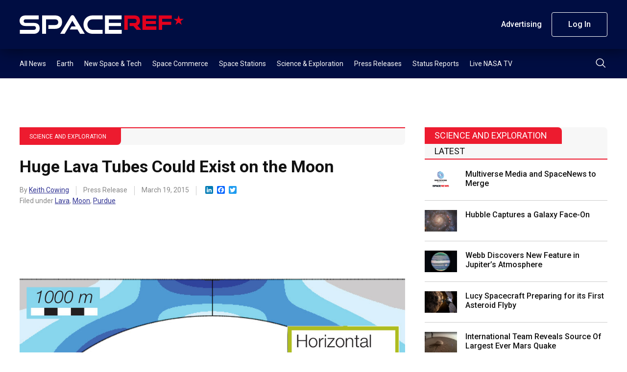

--- FILE ---
content_type: text/html; charset=UTF-8
request_url: https://spaceref.com/science-and-exploration/huge-lava-tubes-could-exist-on-the-moon/
body_size: 13744
content:
<!DOCTYPE html>
<html lang="en-US">
    <head>
        <meta charset="utf-8" />
        <meta name="viewport" content="width=device-width, initial-scale=1" />
        <link rel="stylesheet" href="https://s45588.pcdn.co/wp-content/themes/spaceref-1.2/css/style.min3.css" />
        <title>Huge Lava Tubes Could Exist on the Moon - SpaceRef</title>
        <meta name="description" content="Space news and reference site." />
        <link rel="icon" href="https://s45588.pcdn.co/wp-content/themes/spaceref-1.2/favicon-32x32.png" sizes="32x32" type="image/png" />
        <link rel="icon" href="https://s45588.pcdn.co/wp-content/themes/spaceref-1.2/favicon-16x16.png" sizes="16x16" type="image/png" />
        <meta name="format-detection" content="telephone=no" />
        <meta name="format-detection" content="address=no" />

        
        <!-- Global site tag (gtag.js) - Google Analytics -->
        <script async src="https://www.googletagmanager.com/gtag/js?id=UA-669359-1"></script>
        <script>
            window.dataLayer = window.dataLayer || [];
            function gtag(){dataLayer.push(arguments);}
            gtag('js', new Date());

            gtag('config', 'UA-669359-1');
        </script>

        <meta name='robots' content='index, follow, max-image-preview:large, max-snippet:-1, max-video-preview:-1' />
	<style>img:is([sizes="auto" i], [sizes^="auto," i]) { contain-intrinsic-size: 3000px 1500px }</style>
	
	<!-- This site is optimized with the Yoast SEO Premium plugin v21.6 (Yoast SEO v25.3) - https://yoast.com/wordpress/plugins/seo/ -->
	<link rel="canonical" href="https://spaceref.com/science-and-exploration/huge-lava-tubes-could-exist-on-the-moon/" />
	<meta property="og:locale" content="en_US" />
	<meta property="og:type" content="article" />
	<meta property="og:title" content="Huge Lava Tubes Could Exist on the Moon" />
	<meta property="og:description" content="Lava tubes large enough to house cities could be structurally stable on the moon, according to a theoretical study presented at the Lunar and Planetary Science Conference on Tuesday (March [&hellip;]" />
	<meta property="og:url" content="https://spaceref.com/science-and-exploration/huge-lava-tubes-could-exist-on-the-moon/" />
	<meta property="og:site_name" content="SpaceRef" />
	<meta property="article:published_time" content="2015-03-19T15:30:29+00:00" />
	<meta name="author" content="Keith Cowing" />
	<meta name="twitter:card" content="summary_large_image" />
	<meta name="twitter:creator" content="@https://twitter.com/keithcowing" />
	<meta name="twitter:label1" content="Written by" />
	<meta name="twitter:data1" content="Keith Cowing" />
	<meta name="twitter:label2" content="Est. reading time" />
	<meta name="twitter:data2" content="2 minutes" />
	<script type="application/ld+json" class="yoast-schema-graph">{"@context":"https://schema.org","@graph":[{"@type":"WebPage","@id":"https://spaceref.com/science-and-exploration/huge-lava-tubes-could-exist-on-the-moon/","url":"https://spaceref.com/science-and-exploration/huge-lava-tubes-could-exist-on-the-moon/","name":"Huge Lava Tubes Could Exist on the Moon - SpaceRef","isPartOf":{"@id":"https://spaceref.com/#website"},"primaryImageOfPage":{"@id":"https://spaceref.com/science-and-exploration/huge-lava-tubes-could-exist-on-the-moon/#primaryimage"},"image":{"@id":"https://spaceref.com/science-and-exploration/huge-lava-tubes-could-exist-on-the-moon/#primaryimage"},"thumbnailUrl":"","datePublished":"2015-03-19T15:30:29+00:00","author":{"@id":"https://spaceref.com/#/schema/person/91263fad0eb0a77b40488f1cf157354b"},"breadcrumb":{"@id":"https://spaceref.com/science-and-exploration/huge-lava-tubes-could-exist-on-the-moon/#breadcrumb"},"inLanguage":"en-US","potentialAction":[{"@type":"ReadAction","target":["https://spaceref.com/science-and-exploration/huge-lava-tubes-could-exist-on-the-moon/"]}]},{"@type":"ImageObject","inLanguage":"en-US","@id":"https://spaceref.com/science-and-exploration/huge-lava-tubes-could-exist-on-the-moon/#primaryimage","url":"","contentUrl":""},{"@type":"BreadcrumbList","@id":"https://spaceref.com/science-and-exploration/huge-lava-tubes-could-exist-on-the-moon/#breadcrumb","itemListElement":[{"@type":"ListItem","position":1,"name":"Home","item":"https://spaceref.com/"},{"@type":"ListItem","position":2,"name":"Huge Lava Tubes Could Exist on the Moon"}]},{"@type":"WebSite","@id":"https://spaceref.com/#website","url":"https://spaceref.com/","name":"SpaceRef","description":"Space news and reference site.","potentialAction":[{"@type":"SearchAction","target":{"@type":"EntryPoint","urlTemplate":"https://spaceref.com/?s={search_term_string}"},"query-input":{"@type":"PropertyValueSpecification","valueRequired":true,"valueName":"search_term_string"}}],"inLanguage":"en-US"},{"@type":"Person","@id":"https://spaceref.com/#/schema/person/91263fad0eb0a77b40488f1cf157354b","name":"Keith Cowing","image":{"@type":"ImageObject","inLanguage":"en-US","@id":"https://spaceref.com/#/schema/person/image/","url":"https://secure.gravatar.com/avatar/03c147568f79b508851ee68e328c99174e03cff3efeadfa55da1e79e2650b3f8?s=96&d=mm&r=g","contentUrl":"https://secure.gravatar.com/avatar/03c147568f79b508851ee68e328c99174e03cff3efeadfa55da1e79e2650b3f8?s=96&d=mm&r=g","caption":"Keith Cowing"},"description":"SpaceRef co-founder, Explorers Club Fellow, ex-NASA, Away Teams, Journalist, Space &amp; Astrobiology, Lapsed climber.","sameAs":["https://x.com/https://twitter.com/keithcowing"],"url":"https://spaceref.com/author/keith_cowing/"}]}</script>
	<!-- / Yoast SEO Premium plugin. -->


<link rel='dns-prefetch' href='//static.addtoany.com' />
<script type="text/javascript">
/* <![CDATA[ */
window._wpemojiSettings = {"baseUrl":"https:\/\/s.w.org\/images\/core\/emoji\/16.0.1\/72x72\/","ext":".png","svgUrl":"https:\/\/s.w.org\/images\/core\/emoji\/16.0.1\/svg\/","svgExt":".svg","source":{"concatemoji":"https:\/\/s45588.pcdn.co\/wp-includes\/js\/wp-emoji-release.min.js?ver=6.8.3"}};
/*! This file is auto-generated */
!function(s,n){var o,i,e;function c(e){try{var t={supportTests:e,timestamp:(new Date).valueOf()};sessionStorage.setItem(o,JSON.stringify(t))}catch(e){}}function p(e,t,n){e.clearRect(0,0,e.canvas.width,e.canvas.height),e.fillText(t,0,0);var t=new Uint32Array(e.getImageData(0,0,e.canvas.width,e.canvas.height).data),a=(e.clearRect(0,0,e.canvas.width,e.canvas.height),e.fillText(n,0,0),new Uint32Array(e.getImageData(0,0,e.canvas.width,e.canvas.height).data));return t.every(function(e,t){return e===a[t]})}function u(e,t){e.clearRect(0,0,e.canvas.width,e.canvas.height),e.fillText(t,0,0);for(var n=e.getImageData(16,16,1,1),a=0;a<n.data.length;a++)if(0!==n.data[a])return!1;return!0}function f(e,t,n,a){switch(t){case"flag":return n(e,"\ud83c\udff3\ufe0f\u200d\u26a7\ufe0f","\ud83c\udff3\ufe0f\u200b\u26a7\ufe0f")?!1:!n(e,"\ud83c\udde8\ud83c\uddf6","\ud83c\udde8\u200b\ud83c\uddf6")&&!n(e,"\ud83c\udff4\udb40\udc67\udb40\udc62\udb40\udc65\udb40\udc6e\udb40\udc67\udb40\udc7f","\ud83c\udff4\u200b\udb40\udc67\u200b\udb40\udc62\u200b\udb40\udc65\u200b\udb40\udc6e\u200b\udb40\udc67\u200b\udb40\udc7f");case"emoji":return!a(e,"\ud83e\udedf")}return!1}function g(e,t,n,a){var r="undefined"!=typeof WorkerGlobalScope&&self instanceof WorkerGlobalScope?new OffscreenCanvas(300,150):s.createElement("canvas"),o=r.getContext("2d",{willReadFrequently:!0}),i=(o.textBaseline="top",o.font="600 32px Arial",{});return e.forEach(function(e){i[e]=t(o,e,n,a)}),i}function t(e){var t=s.createElement("script");t.src=e,t.defer=!0,s.head.appendChild(t)}"undefined"!=typeof Promise&&(o="wpEmojiSettingsSupports",i=["flag","emoji"],n.supports={everything:!0,everythingExceptFlag:!0},e=new Promise(function(e){s.addEventListener("DOMContentLoaded",e,{once:!0})}),new Promise(function(t){var n=function(){try{var e=JSON.parse(sessionStorage.getItem(o));if("object"==typeof e&&"number"==typeof e.timestamp&&(new Date).valueOf()<e.timestamp+604800&&"object"==typeof e.supportTests)return e.supportTests}catch(e){}return null}();if(!n){if("undefined"!=typeof Worker&&"undefined"!=typeof OffscreenCanvas&&"undefined"!=typeof URL&&URL.createObjectURL&&"undefined"!=typeof Blob)try{var e="postMessage("+g.toString()+"("+[JSON.stringify(i),f.toString(),p.toString(),u.toString()].join(",")+"));",a=new Blob([e],{type:"text/javascript"}),r=new Worker(URL.createObjectURL(a),{name:"wpTestEmojiSupports"});return void(r.onmessage=function(e){c(n=e.data),r.terminate(),t(n)})}catch(e){}c(n=g(i,f,p,u))}t(n)}).then(function(e){for(var t in e)n.supports[t]=e[t],n.supports.everything=n.supports.everything&&n.supports[t],"flag"!==t&&(n.supports.everythingExceptFlag=n.supports.everythingExceptFlag&&n.supports[t]);n.supports.everythingExceptFlag=n.supports.everythingExceptFlag&&!n.supports.flag,n.DOMReady=!1,n.readyCallback=function(){n.DOMReady=!0}}).then(function(){return e}).then(function(){var e;n.supports.everything||(n.readyCallback(),(e=n.source||{}).concatemoji?t(e.concatemoji):e.wpemoji&&e.twemoji&&(t(e.twemoji),t(e.wpemoji)))}))}((window,document),window._wpemojiSettings);
/* ]]> */
</script>
<style id='wp-emoji-styles-inline-css' type='text/css'>

	img.wp-smiley, img.emoji {
		display: inline !important;
		border: none !important;
		box-shadow: none !important;
		height: 1em !important;
		width: 1em !important;
		margin: 0 0.07em !important;
		vertical-align: -0.1em !important;
		background: none !important;
		padding: 0 !important;
	}
</style>
<link rel='stylesheet' id='wp-block-library-css' href='https://s45588.pcdn.co/wp-includes/css/dist/block-library/style.min.css?ver=6.8.3' type='text/css' media='all' />
<style id='classic-theme-styles-inline-css' type='text/css'>
/*! This file is auto-generated */
.wp-block-button__link{color:#fff;background-color:#32373c;border-radius:9999px;box-shadow:none;text-decoration:none;padding:calc(.667em + 2px) calc(1.333em + 2px);font-size:1.125em}.wp-block-file__button{background:#32373c;color:#fff;text-decoration:none}
</style>
<style id='global-styles-inline-css' type='text/css'>
:root{--wp--preset--aspect-ratio--square: 1;--wp--preset--aspect-ratio--4-3: 4/3;--wp--preset--aspect-ratio--3-4: 3/4;--wp--preset--aspect-ratio--3-2: 3/2;--wp--preset--aspect-ratio--2-3: 2/3;--wp--preset--aspect-ratio--16-9: 16/9;--wp--preset--aspect-ratio--9-16: 9/16;--wp--preset--color--black: #000000;--wp--preset--color--cyan-bluish-gray: #abb8c3;--wp--preset--color--white: #ffffff;--wp--preset--color--pale-pink: #f78da7;--wp--preset--color--vivid-red: #cf2e2e;--wp--preset--color--luminous-vivid-orange: #ff6900;--wp--preset--color--luminous-vivid-amber: #fcb900;--wp--preset--color--light-green-cyan: #7bdcb5;--wp--preset--color--vivid-green-cyan: #00d084;--wp--preset--color--pale-cyan-blue: #8ed1fc;--wp--preset--color--vivid-cyan-blue: #0693e3;--wp--preset--color--vivid-purple: #9b51e0;--wp--preset--gradient--vivid-cyan-blue-to-vivid-purple: linear-gradient(135deg,rgba(6,147,227,1) 0%,rgb(155,81,224) 100%);--wp--preset--gradient--light-green-cyan-to-vivid-green-cyan: linear-gradient(135deg,rgb(122,220,180) 0%,rgb(0,208,130) 100%);--wp--preset--gradient--luminous-vivid-amber-to-luminous-vivid-orange: linear-gradient(135deg,rgba(252,185,0,1) 0%,rgba(255,105,0,1) 100%);--wp--preset--gradient--luminous-vivid-orange-to-vivid-red: linear-gradient(135deg,rgba(255,105,0,1) 0%,rgb(207,46,46) 100%);--wp--preset--gradient--very-light-gray-to-cyan-bluish-gray: linear-gradient(135deg,rgb(238,238,238) 0%,rgb(169,184,195) 100%);--wp--preset--gradient--cool-to-warm-spectrum: linear-gradient(135deg,rgb(74,234,220) 0%,rgb(151,120,209) 20%,rgb(207,42,186) 40%,rgb(238,44,130) 60%,rgb(251,105,98) 80%,rgb(254,248,76) 100%);--wp--preset--gradient--blush-light-purple: linear-gradient(135deg,rgb(255,206,236) 0%,rgb(152,150,240) 100%);--wp--preset--gradient--blush-bordeaux: linear-gradient(135deg,rgb(254,205,165) 0%,rgb(254,45,45) 50%,rgb(107,0,62) 100%);--wp--preset--gradient--luminous-dusk: linear-gradient(135deg,rgb(255,203,112) 0%,rgb(199,81,192) 50%,rgb(65,88,208) 100%);--wp--preset--gradient--pale-ocean: linear-gradient(135deg,rgb(255,245,203) 0%,rgb(182,227,212) 50%,rgb(51,167,181) 100%);--wp--preset--gradient--electric-grass: linear-gradient(135deg,rgb(202,248,128) 0%,rgb(113,206,126) 100%);--wp--preset--gradient--midnight: linear-gradient(135deg,rgb(2,3,129) 0%,rgb(40,116,252) 100%);--wp--preset--font-size--small: 13px;--wp--preset--font-size--medium: 20px;--wp--preset--font-size--large: 36px;--wp--preset--font-size--x-large: 42px;--wp--preset--spacing--20: 0.44rem;--wp--preset--spacing--30: 0.67rem;--wp--preset--spacing--40: 1rem;--wp--preset--spacing--50: 1.5rem;--wp--preset--spacing--60: 2.25rem;--wp--preset--spacing--70: 3.38rem;--wp--preset--spacing--80: 5.06rem;--wp--preset--shadow--natural: 6px 6px 9px rgba(0, 0, 0, 0.2);--wp--preset--shadow--deep: 12px 12px 50px rgba(0, 0, 0, 0.4);--wp--preset--shadow--sharp: 6px 6px 0px rgba(0, 0, 0, 0.2);--wp--preset--shadow--outlined: 6px 6px 0px -3px rgba(255, 255, 255, 1), 6px 6px rgba(0, 0, 0, 1);--wp--preset--shadow--crisp: 6px 6px 0px rgba(0, 0, 0, 1);}:where(.is-layout-flex){gap: 0.5em;}:where(.is-layout-grid){gap: 0.5em;}body .is-layout-flex{display: flex;}.is-layout-flex{flex-wrap: wrap;align-items: center;}.is-layout-flex > :is(*, div){margin: 0;}body .is-layout-grid{display: grid;}.is-layout-grid > :is(*, div){margin: 0;}:where(.wp-block-columns.is-layout-flex){gap: 2em;}:where(.wp-block-columns.is-layout-grid){gap: 2em;}:where(.wp-block-post-template.is-layout-flex){gap: 1.25em;}:where(.wp-block-post-template.is-layout-grid){gap: 1.25em;}.has-black-color{color: var(--wp--preset--color--black) !important;}.has-cyan-bluish-gray-color{color: var(--wp--preset--color--cyan-bluish-gray) !important;}.has-white-color{color: var(--wp--preset--color--white) !important;}.has-pale-pink-color{color: var(--wp--preset--color--pale-pink) !important;}.has-vivid-red-color{color: var(--wp--preset--color--vivid-red) !important;}.has-luminous-vivid-orange-color{color: var(--wp--preset--color--luminous-vivid-orange) !important;}.has-luminous-vivid-amber-color{color: var(--wp--preset--color--luminous-vivid-amber) !important;}.has-light-green-cyan-color{color: var(--wp--preset--color--light-green-cyan) !important;}.has-vivid-green-cyan-color{color: var(--wp--preset--color--vivid-green-cyan) !important;}.has-pale-cyan-blue-color{color: var(--wp--preset--color--pale-cyan-blue) !important;}.has-vivid-cyan-blue-color{color: var(--wp--preset--color--vivid-cyan-blue) !important;}.has-vivid-purple-color{color: var(--wp--preset--color--vivid-purple) !important;}.has-black-background-color{background-color: var(--wp--preset--color--black) !important;}.has-cyan-bluish-gray-background-color{background-color: var(--wp--preset--color--cyan-bluish-gray) !important;}.has-white-background-color{background-color: var(--wp--preset--color--white) !important;}.has-pale-pink-background-color{background-color: var(--wp--preset--color--pale-pink) !important;}.has-vivid-red-background-color{background-color: var(--wp--preset--color--vivid-red) !important;}.has-luminous-vivid-orange-background-color{background-color: var(--wp--preset--color--luminous-vivid-orange) !important;}.has-luminous-vivid-amber-background-color{background-color: var(--wp--preset--color--luminous-vivid-amber) !important;}.has-light-green-cyan-background-color{background-color: var(--wp--preset--color--light-green-cyan) !important;}.has-vivid-green-cyan-background-color{background-color: var(--wp--preset--color--vivid-green-cyan) !important;}.has-pale-cyan-blue-background-color{background-color: var(--wp--preset--color--pale-cyan-blue) !important;}.has-vivid-cyan-blue-background-color{background-color: var(--wp--preset--color--vivid-cyan-blue) !important;}.has-vivid-purple-background-color{background-color: var(--wp--preset--color--vivid-purple) !important;}.has-black-border-color{border-color: var(--wp--preset--color--black) !important;}.has-cyan-bluish-gray-border-color{border-color: var(--wp--preset--color--cyan-bluish-gray) !important;}.has-white-border-color{border-color: var(--wp--preset--color--white) !important;}.has-pale-pink-border-color{border-color: var(--wp--preset--color--pale-pink) !important;}.has-vivid-red-border-color{border-color: var(--wp--preset--color--vivid-red) !important;}.has-luminous-vivid-orange-border-color{border-color: var(--wp--preset--color--luminous-vivid-orange) !important;}.has-luminous-vivid-amber-border-color{border-color: var(--wp--preset--color--luminous-vivid-amber) !important;}.has-light-green-cyan-border-color{border-color: var(--wp--preset--color--light-green-cyan) !important;}.has-vivid-green-cyan-border-color{border-color: var(--wp--preset--color--vivid-green-cyan) !important;}.has-pale-cyan-blue-border-color{border-color: var(--wp--preset--color--pale-cyan-blue) !important;}.has-vivid-cyan-blue-border-color{border-color: var(--wp--preset--color--vivid-cyan-blue) !important;}.has-vivid-purple-border-color{border-color: var(--wp--preset--color--vivid-purple) !important;}.has-vivid-cyan-blue-to-vivid-purple-gradient-background{background: var(--wp--preset--gradient--vivid-cyan-blue-to-vivid-purple) !important;}.has-light-green-cyan-to-vivid-green-cyan-gradient-background{background: var(--wp--preset--gradient--light-green-cyan-to-vivid-green-cyan) !important;}.has-luminous-vivid-amber-to-luminous-vivid-orange-gradient-background{background: var(--wp--preset--gradient--luminous-vivid-amber-to-luminous-vivid-orange) !important;}.has-luminous-vivid-orange-to-vivid-red-gradient-background{background: var(--wp--preset--gradient--luminous-vivid-orange-to-vivid-red) !important;}.has-very-light-gray-to-cyan-bluish-gray-gradient-background{background: var(--wp--preset--gradient--very-light-gray-to-cyan-bluish-gray) !important;}.has-cool-to-warm-spectrum-gradient-background{background: var(--wp--preset--gradient--cool-to-warm-spectrum) !important;}.has-blush-light-purple-gradient-background{background: var(--wp--preset--gradient--blush-light-purple) !important;}.has-blush-bordeaux-gradient-background{background: var(--wp--preset--gradient--blush-bordeaux) !important;}.has-luminous-dusk-gradient-background{background: var(--wp--preset--gradient--luminous-dusk) !important;}.has-pale-ocean-gradient-background{background: var(--wp--preset--gradient--pale-ocean) !important;}.has-electric-grass-gradient-background{background: var(--wp--preset--gradient--electric-grass) !important;}.has-midnight-gradient-background{background: var(--wp--preset--gradient--midnight) !important;}.has-small-font-size{font-size: var(--wp--preset--font-size--small) !important;}.has-medium-font-size{font-size: var(--wp--preset--font-size--medium) !important;}.has-large-font-size{font-size: var(--wp--preset--font-size--large) !important;}.has-x-large-font-size{font-size: var(--wp--preset--font-size--x-large) !important;}
:where(.wp-block-post-template.is-layout-flex){gap: 1.25em;}:where(.wp-block-post-template.is-layout-grid){gap: 1.25em;}
:where(.wp-block-columns.is-layout-flex){gap: 2em;}:where(.wp-block-columns.is-layout-grid){gap: 2em;}
:root :where(.wp-block-pullquote){font-size: 1.5em;line-height: 1.6;}
</style>
<link rel='stylesheet' id='pmpro_frontend_base-css' href='https://s45588.pcdn.co/wp-content/plugins/paid-memberships-pro/css/frontend/base.css?ver=3.4.7' type='text/css' media='all' />
<link rel='stylesheet' id='pmpro_frontend_variation_1-css' href='https://s45588.pcdn.co/wp-content/plugins/paid-memberships-pro/css/frontend/variation_1.css?ver=3.4.7' type='text/css' media='all' />
<link rel='stylesheet' id='pmprorh_frontend-css' href='https://s45588.pcdn.co/wp-content/plugins/pmpro-mailchimp/css/pmpromc.css?ver=6.8.3' type='text/css' media='all' />
<link rel='stylesheet' id='addtoany-css' href='https://s45588.pcdn.co/wp-content/plugins/add-to-any/addtoany.min.css?ver=1.16' type='text/css' media='all' />
<script type="text/javascript" id="addtoany-core-js-before">
/* <![CDATA[ */
window.a2a_config=window.a2a_config||{};a2a_config.callbacks=[];a2a_config.overlays=[];a2a_config.templates={};
/* ]]> */
</script>
<script type="text/javascript" defer src="https://static.addtoany.com/menu/page.js" id="addtoany-core-js"></script>
<script type="text/javascript" src="https://s45588.pcdn.co/wp-includes/js/jquery/jquery.min.js?ver=3.7.1" id="jquery-core-js"></script>
<script type="text/javascript" src="https://s45588.pcdn.co/wp-includes/js/jquery/jquery-migrate.min.js?ver=3.4.1" id="jquery-migrate-js"></script>
<script type="text/javascript" defer src="https://s45588.pcdn.co/wp-content/plugins/add-to-any/addtoany.min.js?ver=1.1" id="addtoany-jquery-js"></script>
<link rel="https://api.w.org/" href="https://spaceref.com/wp-json/" /><link rel="alternate" title="JSON" type="application/json" href="https://spaceref.com/wp-json/wp/v2/posts/12876" /><link rel="EditURI" type="application/rsd+xml" title="RSD" href="https://spaceref.com/xmlrpc.php?rsd" />
<meta name="generator" content="WordPress 6.8.3" />
<link rel='shortlink' href='https://spaceref.com/?p=12876' />
<link rel="alternate" title="oEmbed (JSON)" type="application/json+oembed" href="https://spaceref.com/wp-json/oembed/1.0/embed?url=https%3A%2F%2Fspaceref.com%2Fscience-and-exploration%2Fhuge-lava-tubes-could-exist-on-the-moon%2F" />
<link rel="alternate" title="oEmbed (XML)" type="text/xml+oembed" href="https://spaceref.com/wp-json/oembed/1.0/embed?url=https%3A%2F%2Fspaceref.com%2Fscience-and-exploration%2Fhuge-lava-tubes-could-exist-on-the-moon%2F&#038;format=xml" />

<!-- This site is using AdRotate Professional v5.13.1 to display their advertisements - https://ajdg.solutions/ -->
<!-- AdRotate CSS -->
<style type="text/css" media="screen">
	.g { margin:0px; padding:0px; overflow:hidden; line-height:1; zoom:1; }
	.g img { height:auto; }
	.g-col { position:relative; float:left; }
	.g-col:first-child { margin-left: 0; }
	.g-col:last-child { margin-right: 0; }
	.woocommerce-page .g, .bbpress-wrapper .g { margin: 20px auto; clear:both; }
	@media only screen and (max-width: 480px) {
		.g-col, .g-dyn, .g-single { width:100%; margin-left:0; margin-right:0; }
		.woocommerce-page .g, .bbpress-wrapper .g { margin: 10px auto; }
	}
</style>
<!-- /AdRotate CSS -->

<style id="pmpro_colors">:root {
	--pmpro--color--base: #ffffff;
	--pmpro--color--contrast: #222222;
	--pmpro--color--accent: #0c3d54;
	--pmpro--color--accent--variation: hsl( 199,75%,28.5% );
	--pmpro--color--border--variation: hsl( 0,0%,91% );
}</style><meta name="tec-api-version" content="v1"><meta name="tec-api-origin" content="https://spaceref.com"><link rel="alternate" href="https://spaceref.com/wp-json/tribe/events/v1/" />    </head>
    <body>
        <main class="main-site">
            <header class="header-site">
                <div class="header-top">
                    <div class="container">
                        <div class="row align-items-center">
                            <div class="col">
                                <div class="header-logo">
                                    <a class="d-block" href="https://spaceref.com">
                                        <img src="https://s45588.pcdn.co/wp-content/themes/spaceref-1.2/images/logo.svg" alt="SPACEREF" class="img" />
                                    </a>
                                </div>
                            </div>
                            <!-- /.col -->
                            <div class="col-auto header-toolbar-col">
                                <nav class="header-toolbar">
                                    <ul class="header-toolbar-list d-flex align-items-center list-clear">
                                        <li><a href="/advertising/" class="button button-transparent">Advertising</a></li>
                                                                                    <li><a href="/login/" class="button button-ghost">Log In</a></li>
                                                                                                                    </ul>
                                </nav>
                            </div>
                            <!-- /.col -->
                            <a href="#" class="navigation-toggle">
                                <span class="navigation-toggle-icon"></span>
                            </a>
                        </div>
                        <!-- /.row -->
                    </div>
                    <!-- /.container -->
                </div>
                <!-- /.header-top -->
                <div class="header-bottom">
                    <div class="container">
                        <div class="row align-items-center">
                            <div class="col">
                                <nav class="header-menu">
                                    <ul id="menu-primary" class="header-menu-list d-flex list-clear"><li id="menu-item-208388" class="menu-item menu-item-type-custom menu-item-object-custom menu-item-208388"><a href="https://spaceref.com/2023/">All News</a></li>
<li id="menu-item-172889" class="menu-item menu-item-type-taxonomy menu-item-object-category menu-item-172889"><a href="https://spaceref.com/earth/">Earth</a></li>
<li id="menu-item-172886" class="menu-item menu-item-type-taxonomy menu-item-object-category menu-item-172886"><a href="https://spaceref.com/newspace-and-tech/">New Space &#038; Tech</a></li>
<li id="menu-item-172888" class="menu-item menu-item-type-taxonomy menu-item-object-category menu-item-172888"><a href="https://spaceref.com/space-commerce/">Space Commerce</a></li>
<li id="menu-item-172887" class="menu-item menu-item-type-taxonomy menu-item-object-category menu-item-172887"><a href="https://spaceref.com/space-stations/">Space Stations</a></li>
<li id="menu-item-172885" class="menu-item menu-item-type-taxonomy menu-item-object-category current-post-ancestor current-menu-parent current-post-parent menu-item-172885"><a href="https://spaceref.com/science-and-exploration/">Science &#038; Exploration</a></li>
<li id="menu-item-173048" class="menu-item menu-item-type-taxonomy menu-item-object-category current-post-ancestor current-menu-parent current-post-parent menu-item-173048"><a href="https://spaceref.com/press-release/">Press Releases</a></li>
<li id="menu-item-173047" class="menu-item menu-item-type-taxonomy menu-item-object-category menu-item-173047"><a href="https://spaceref.com/status-report/">Status Reports</a></li>
<li id="menu-item-201182" class="menu-item menu-item-type-post_type menu-item-object-page menu-item-201182"><a href="https://spaceref.com/live-nasa-tv/">Live NASA TV</a></li>
</ul>                                </nav>
                            </div>
                            <!-- /.col -->
                            <div class="col-auto">
                                <div class="header-search">
                                    <button class="header-search-button" type="submit">
                                        <img src="https://s45588.pcdn.co/wp-content/themes/spaceref-1.2/images/search.svg" alt="Search" class="d-block" />
                                    </button>
                                </div>
                            </div>
                            <!-- /.col -->
                        </div>
                        <!-- /.row -->
                    </div>
                    <!-- /.container -->
                    <div class="header-search-panel">
                        <div class="container">
                            <div class="row">
                                <div class="col-12">
                                    <form role="search" method="get" id="search-form" action="https://spaceref.com/">
                                        <div class="header-search-columns">
                                            <input type="text" id="search" name="s" class="header-search-text" placeholder="Type a keyword" required value="" />
                                            <input type="hidden" />
                                            <a class="header-search-close" type="submit">
                                                <img src="https://s45588.pcdn.co/wp-content/themes/spaceref-1.2/images/close.svg" alt="close" class="d-block" />
                                            </a>
                                        </div>
                                    </form>
                                </div>
                                <!-- /.col -->
                            </div>
                            <!-- /.row -->
                        </div>
                        <!-- /.container -->
                    </div>
                    <!-- /.header-search-panel -->
                </div>
                <!-- /.header-bottom -->
            </header>
            <div class="header-push"></div>
            <div class="navigation-mobile">
                <div class="container">
                    <div class="row">
                        <div class="col-12">
                            <ul id="menu-primary-1" class="navigation-mobile-primary list-clear"><li class="menu-item menu-item-type-custom menu-item-object-custom menu-item-208388"><a href="https://spaceref.com/2023/">All News</a></li>
<li class="menu-item menu-item-type-taxonomy menu-item-object-category menu-item-172889"><a href="https://spaceref.com/earth/">Earth</a></li>
<li class="menu-item menu-item-type-taxonomy menu-item-object-category menu-item-172886"><a href="https://spaceref.com/newspace-and-tech/">New Space &#038; Tech</a></li>
<li class="menu-item menu-item-type-taxonomy menu-item-object-category menu-item-172888"><a href="https://spaceref.com/space-commerce/">Space Commerce</a></li>
<li class="menu-item menu-item-type-taxonomy menu-item-object-category menu-item-172887"><a href="https://spaceref.com/space-stations/">Space Stations</a></li>
<li class="menu-item menu-item-type-taxonomy menu-item-object-category current-post-ancestor current-menu-parent current-post-parent menu-item-172885"><a href="https://spaceref.com/science-and-exploration/">Science &#038; Exploration</a></li>
<li class="menu-item menu-item-type-taxonomy menu-item-object-category current-post-ancestor current-menu-parent current-post-parent menu-item-173048"><a href="https://spaceref.com/press-release/">Press Releases</a></li>
<li class="menu-item menu-item-type-taxonomy menu-item-object-category menu-item-173047"><a href="https://spaceref.com/status-report/">Status Reports</a></li>
<li class="menu-item menu-item-type-post_type menu-item-object-page menu-item-201182"><a href="https://spaceref.com/live-nasa-tv/">Live NASA TV</a></li>
</ul>                            <style>.navigation-mobile-search-wrapper{margin-bottom:3rem;margin-top:4rem;position:relative}.header-mobile-search-text{background:var(--white);height:4.6rem;padding:0 4.6rem 0 1.6rem;border-radius:2.3rem;border:1px solid var(--white)}.header-mobile-search-button{position:absolute;right:0;top:0;width:4.6rem;height:4.6rem;border:0;background:0 0}.header-mobile-search-button img{display:block;margin:0 auto}</style>
                            <div class="navigation-mobile-search-wrapper">
                                <form role="search" method="get" id="search-form" action="https://spaceref.com/">
                                    <div class="header-mobile-search-columns">
                                        <input type="text" id="search" name="s" class="header-mobile-search-text" placeholder="Search" required value="" />
                                        <button class="header-mobile-search-button" type="submit">
                                            <img src="https://s45588.pcdn.co/wp-content/themes/spaceref-1.2/images/search-dark.svg" alt="Search" class="d-block" />
                                        </button>
                                    </div>
                                </form>
                            </div>
                            <ul class="navigation-mobile-secondary list-clear">
                                <li><a href="/advertising/" class="button button-transparent">Advertising</a></li>
                                                                    <li><a href="/login/" class="button button-ghost">Log In</a></li>
                                                                                            </ul>
                        </div>
                        <!-- /.col -->
                    </div>
                    <!-- /.row -->
                </div>
                <!-- /.container -->
            </div>
            <!-- /.navigation-mobile -->
            <div class="content-site">    <div class="content-columns">
        <div class="container">
            <div class="row">
                                                    <div class="col-12">
                        <style>
                            .banner-top img {
                                margin: 0 auto;
                            }
                        </style>
                        <div class="banner-top" style="text-align: center; margin-bottom: 5rem;">
                            <!-- Either there are no banners, they are disabled or none qualified for this location! -->
                        </div>
                    </div>
                                                <div class="col-12 col-lg-8">
                    <article class="article-single">
                                                    <div class="article-single-category">
                                <div class="article-single-category-wrap">
                                                                                                    <a href="/science-and-exploration/">Science and Exploration</a>
                                </div>
                            </div>
                            <h1>Huge Lava Tubes Could Exist on the Moon</h1>
                            <div class="article-single-meta">
                                <div class="article-single-meta-item">
                                    By
                                    <a href="https://spaceref.com/author/keith_cowing/">Keith Cowing</a>                                </div>
                                                                <div class="article-single-meta-item">
                                    Press Release                                </div>
                                                                                                                                <div class="article-single-meta-item">
                                    March 19, 2015                                </div>
                                <div class="article-single-meta-item">
                                    <div class="addtoany_shortcode"><div class="a2a_kit a2a_kit_size_16 addtoany_list" data-a2a-url="https://spaceref.com/science-and-exploration/huge-lava-tubes-could-exist-on-the-moon/" data-a2a-title="Huge Lava Tubes Could Exist on the Moon"><a class="a2a_button_linkedin" href="https://www.addtoany.com/add_to/linkedin?linkurl=https%3A%2F%2Fspaceref.com%2Fscience-and-exploration%2Fhuge-lava-tubes-could-exist-on-the-moon%2F&amp;linkname=Huge%20Lava%20Tubes%20Could%20Exist%20on%20the%20Moon" title="LinkedIn" rel="nofollow noopener" target="_blank"></a><a class="a2a_button_facebook" href="https://www.addtoany.com/add_to/facebook?linkurl=https%3A%2F%2Fspaceref.com%2Fscience-and-exploration%2Fhuge-lava-tubes-could-exist-on-the-moon%2F&amp;linkname=Huge%20Lava%20Tubes%20Could%20Exist%20on%20the%20Moon" title="Facebook" rel="nofollow noopener" target="_blank"></a><a class="a2a_button_twitter" href="https://www.addtoany.com/add_to/twitter?linkurl=https%3A%2F%2Fspaceref.com%2Fscience-and-exploration%2Fhuge-lava-tubes-could-exist-on-the-moon%2F&amp;linkname=Huge%20Lava%20Tubes%20Could%20Exist%20on%20the%20Moon" title="Twitter" rel="nofollow noopener" target="_blank"></a></div></div>                                </div>
                                                                <div class="article-single-meta-tags">
                                    Filed under
                                    <a href="https://spaceref.com/tag/lava/" rel="tag">Lava</a>, <a href="https://spaceref.com/tag/moon/" rel="tag">Moon</a>, <a href="https://spaceref.com/tag/purdue/" rel="tag">Purdue</a>                                </div>
                                                            </div>
                                                <div class="wysiwyg">
                                                            <figure>
                                    <img src="https://media2.spaceref.com/news/2015/ooblair-lavatubes.jpg" alt="Huge Lava Tubes Could Exist on the Moon" />
                                                                                                                        <figcaption>
                                                <div class="row">
                                                    <div class="col">
                                                        Lunar Lave Tube                                                    </div>
                                                                                                            <div class="col-auto">
                                                            Purdue University                                                        </div>
                                                                                                    </div>
                                            </figcaption>
                                                                                                            </figure>
                                                        <p>Lava tubes large enough to house cities could be structurally stable on the moon, according to a theoretical study presented at the Lunar and Planetary Science Conference on Tuesday (March 17). <br /> The volcanic features are an important target for future human space exploration because they could provide shelter from cosmic radiation, meteorite impacts and temperature extremes.</p>
<p>Lava tubes are tunnels formed from the lava flow of volcanic eruptions. The edges of the lava cool as it flows to form a pipe-like crust around the flowing river of lava. When the eruption ends and the lava flow stops, the pipe drains leave behind a hollow tunnel, said Jay Melosh, a Purdue University distinguished professor of earth, atmospheric and planetary sciences who is involved in the research.</p>
<p>&#8220;There has been some discussion of whether lava tubes might exist on the moon,&#8221; he said. &#8220;Some evidence, like the sinuous rilles observed on the surface, suggest that if lunar lava tubes exist they might be really big.&#8221;</p>
<p>Sinuous rilles are large channels visible on the lunar surface thought to be formed by lava flows. The sinuous rilles range in size up to 10 kilometers wide, and the Purdue team explored whether lava tubes of the same scale could exist.</p>
<p>David Blair, a graduate student in Purdue&#8217;s Department of Earth, Atmospheric and Planetary Sciences, led the study that examined whether empty lava tubes more than 1 kilometer wide could remain structurally stable on the moon.</p>
<p>&#8220;We found that if lunar lava tubes existed with a strong arched shape like those on Earth, they would be stable at sizes up to 5,000 meters, or several miles wide, on the moon,&#8221; Blair said. &#8220;This wouldn&#8217;t be possible on Earth, but gravity is much lower on the moon and lunar rock doesn&#8217;t have to withstand the same weathering and erosion. In theory, huge lava tubes &#8211; big enough to easily house a city &#8211; could be structurally sound on the moon.&#8221;</p>
<p>Blair worked with Antonio Bobet, a Purdue professor of civil engineering, and applied known information about lunar rock and the moon&#8217;s environment to civil engineering technology used to design tunnels on Earth.</p>
<p>The team found that a lava tube&#8217;s stability depended on the width, roof thickness and the stress state of the cooled lava, and the team modeled a range of these variables. The researchers also modeled lava tubes with walls created by lava placed in one thick layer and with lava placed in many thin layers, Blair said.</p>
<p>Only one other study, published in 1969, has attempted to model lunar lava tubes, he said.</p>
<p>In addition to Melosh, Blair and Bobet, team members include Loic Chappaz and Rohan Sood, graduate students in the School of Aeronautics and Astronautics; Kathleen Howell, Purdue&#8217;s Hsu Lo Professor of Aeronautical and Astronautical Engineering; Andy M. Freed, an associate professor of earth, atmospheric and planetary sciences; and Colleen Milbury, a postdoctoral research associate in the Department of Earth, Atmospheric and Planetary Sciences.</p>
                        </div>
                        <!-- /.wysiwyg -->
                                                <div class="author-block">
                            <div class="author-thumb">
                                <div style="display: none;"></div>
                                <div class="author-thumb-img">
                                                                            <img src="https://s45588.pcdn.co/wp-content/uploads/2022/05/keith_cowing.jpg" alt="" />
                                                                    </div>
                            </div>
                            <!-- /.author-thumb -->
                            <div class="author-content">
                                <div class="author-name">
                                    <a href="https://spaceref.com/author/keith_cowing/">Keith Cowing</a>                                </div>
                                <p>SpaceRef co-founder, Explorers Club Fellow, ex-NASA, Away Teams, Journalist, Space &amp; Astrobiology, Lapsed climber.</p>
                                <div class="author-links">
                                                                           <a target="_blank" href="https://twitter.com/keithcowing">
                                           <svg xmlns="http://www.w3.org/2000/svg" width="15.31" height="15.31" viewBox="0 0 15.31 15.31"><path d="M13.67,32H1.64A1.641,1.641,0,0,0,0,33.64V45.67a1.641,1.641,0,0,0,1.64,1.64H13.67a1.641,1.641,0,0,0,1.64-1.64V33.64A1.641,1.641,0,0,0,13.67,32ZM12,37.427c.007.1.007.195.007.29a6.333,6.333,0,0,1-6.377,6.377,6.348,6.348,0,0,1-3.441-1,4.722,4.722,0,0,0,.54.027,4.494,4.494,0,0,0,2.782-.957,2.244,2.244,0,0,1-2.095-1.555,2.416,2.416,0,0,0,1.012-.041,2.242,2.242,0,0,1-1.794-2.2v-.027a2.24,2.24,0,0,0,1.012.284,2.237,2.237,0,0,1-1-1.866,2.213,2.213,0,0,1,.3-1.131,6.364,6.364,0,0,0,4.62,2.344,2.246,2.246,0,0,1,3.824-2.047,4.392,4.392,0,0,0,1.422-.54,2.235,2.235,0,0,1-.984,1.234,4.46,4.46,0,0,0,1.292-.349A4.718,4.718,0,0,1,12,37.427Z" transform="translate(0 -32)" fill="#888" /></svg> Follow on Twitter
                                       </a>
                                                                    </div>
                            </div>
                        </div>
                        <!-- /.author-block -->
                    </article>
                    <!-- /.article-single -->
                                        <div class="related">
                        <div class="related-global-title">MORE FROM
                                                                                            <a href="/science-and-exploration/">Science and Exploration</a>
                        </div>
                        <div class="row related-list g-0">
                                                            <div class="col-12 col-md-6 col-xl-4">
    <article class="article-block">
                    <div class="article-thumb">
                <a class="d-block" href="https://spaceref.com/press-release/multiverse-media-and-spacenews-to-merge/">
                    <img src="https://media2.spaceref.com/wp-content/uploads/2023/10/31132441/multiverse_spacenews_merger.png" alt="Multiverse Media and SpaceNews to Merge" class="img" loading="lazy" />
                </a>
            </div>
            <!-- /.article-thumb -->
                <div class="article-content">
            <div class="article-content-top">
                <div class="article-category">
                                        <a href="/press-release/">Press Release</a>
                </div>
                <div class="article-title">
                    <a href="https://spaceref.com/press-release/multiverse-media-and-spacenews-to-merge/">
                                                Multiverse Media and SpaceNews to Merge                    </a>
                </div>
            </div>
            <div class="article-toolbar">
                <ul class="article-toolbar-list list-clear d-flex">
                                        <li>
                        Press Release                    </li>
                                        <li>
                        Oct 31, 2023                    </li>
                                    </ul>
            </div>
        </div>
        <!-- /.article-content -->
    </article>
</div>
<!-- /.col -->                                                            <div class="col-12 col-md-6 col-xl-4">
    <article class="article-block">
                    <div class="article-thumb">
                <a class="d-block" href="https://spaceref.com/science-and-exploration/hubble-captures-a-galaxy-face-on/">
                    <img src="https://media2.spaceref.com/wp-content/uploads/2023/10/20200541/IC5332-1024x579.png" alt="Hubble Captures a Galaxy Face-On" class="img" loading="lazy" />
                </a>
            </div>
            <!-- /.article-thumb -->
                <div class="article-content">
            <div class="article-content-top">
                <div class="article-category">
                                        <a href="/science-and-exploration/">Science and Exploration</a>
                </div>
                <div class="article-title">
                    <a href="https://spaceref.com/science-and-exploration/hubble-captures-a-galaxy-face-on/">
                                                Hubble Captures a Galaxy Face-On                    </a>
                </div>
            </div>
            <div class="article-toolbar">
                <ul class="article-toolbar-list list-clear d-flex">
                                        <li>
                        Press Release                    </li>
                                        <li>
                        Oct 20, 2023                    </li>
                                    </ul>
            </div>
        </div>
        <!-- /.article-content -->
    </article>
</div>
<!-- /.col -->                                                            <div class="col-12 col-md-6 col-xl-4">
    <article class="article-block">
                    <div class="article-thumb">
                <a class="d-block" href="https://spaceref.com/science-and-exploration/webb-discovers-new-feature-in-jupiters-atmosphere/">
                    <img src="https://media2.spaceref.com/wp-content/uploads/2023/10/20092319/webbjupiter-1024x499.png" alt="Webb Discovers New Feature in Jupiter’s Atmosphere" class="img" loading="lazy" />
                </a>
            </div>
            <!-- /.article-thumb -->
                <div class="article-content">
            <div class="article-content-top">
                <div class="article-category">
                                        <a href="/science-and-exploration/">Science and Exploration</a>
                </div>
                <div class="article-title">
                    <a href="https://spaceref.com/science-and-exploration/webb-discovers-new-feature-in-jupiters-atmosphere/">
                                                Webb Discovers New Feature in Jupiter’s Atmosphere                    </a>
                </div>
            </div>
            <div class="article-toolbar">
                <ul class="article-toolbar-list list-clear d-flex">
                                        <li>
                        Press Release                    </li>
                                        <li>
                        Oct 20, 2023                    </li>
                                    </ul>
            </div>
        </div>
        <!-- /.article-content -->
    </article>
</div>
<!-- /.col -->                                                            <div class="col-12 col-md-6 col-xl-4">
    <article class="article-block">
                    <div class="article-thumb">
                <a class="d-block" href="https://spaceref.com/science-and-exploration/lucy-spacecraft-preparing-for-its-first-asteroid-flyby/">
                    <img src="https://media2.spaceref.com/wp-content/uploads/2023/10/20092102/lucyflyby-1024x577.png" alt="Lucy Spacecraft Preparing for its First Asteroid Flyby" class="img" loading="lazy" />
                </a>
            </div>
            <!-- /.article-thumb -->
                <div class="article-content">
            <div class="article-content-top">
                <div class="article-category">
                                        <a href="/science-and-exploration/">Science and Exploration</a>
                </div>
                <div class="article-title">
                    <a href="https://spaceref.com/science-and-exploration/lucy-spacecraft-preparing-for-its-first-asteroid-flyby/">
                                                Lucy Spacecraft Preparing for its First Asteroid Flyby                    </a>
                </div>
            </div>
            <div class="article-toolbar">
                <ul class="article-toolbar-list list-clear d-flex">
                                        <li>
                        Press Release                    </li>
                                        <li>
                        Oct 20, 2023                    </li>
                                    </ul>
            </div>
        </div>
        <!-- /.article-content -->
    </article>
</div>
<!-- /.col -->                                                            <div class="col-12 col-md-6 col-xl-4">
    <article class="article-block">
                    <div class="article-thumb">
                <a class="d-block" href="https://spaceref.com/science-and-exploration/international-team-reveals-source-of-largest-ever-mars-quake/">
                    <img src="https://media2.spaceref.com/wp-content/uploads/2023/04/24212615/Screen-Shot-2023-04-24-at-6.54.32-PM-1024x576.png" alt="International Team Reveals Source Of Largest Ever Mars Quake" class="img" loading="lazy" />
                </a>
            </div>
            <!-- /.article-thumb -->
                <div class="article-content">
            <div class="article-content-top">
                <div class="article-category">
                                        <a href="/science-and-exploration/">Science and Exploration</a>
                </div>
                <div class="article-title">
                    <a href="https://spaceref.com/science-and-exploration/international-team-reveals-source-of-largest-ever-mars-quake/">
                                                International Team Reveals Source Of Largest Ever Mars Quake                    </a>
                </div>
            </div>
            <div class="article-toolbar">
                <ul class="article-toolbar-list list-clear d-flex">
                                        <li>
                        Press Release                    </li>
                                        <li>
                        Oct 20, 2023                    </li>
                                    </ul>
            </div>
        </div>
        <!-- /.article-content -->
    </article>
</div>
<!-- /.col -->                                                            <div class="col-12 col-md-6 col-xl-4">
    <article class="article-block">
                    <div class="article-thumb">
                <a class="d-block" href="https://spaceref.com/earth/noaa-scientists-link-exotic-metal-particles-in-the-upper-atmosphere-to-rockets-satellites/">
                    <img src="https://media2.spaceref.com/wp-content/uploads/2022/08/13102821/52276799221_76e590b7ca_k-1024x683.jpg" alt="NOAA Scientists Link Exotic Metal Particles In The Upper Atmosphere To Rockets, Satellites" class="img" loading="lazy" />
                </a>
            </div>
            <!-- /.article-thumb -->
                <div class="article-content">
            <div class="article-content-top">
                <div class="article-category">
                                        <a href="/earth/">Earth</a>
                </div>
                <div class="article-title">
                    <a href="https://spaceref.com/earth/noaa-scientists-link-exotic-metal-particles-in-the-upper-atmosphere-to-rockets-satellites/">
                                                NOAA Scientists Link Exotic Metal Particles In The Upper Atmosphere To Rockets, Satellites                    </a>
                </div>
            </div>
            <div class="article-toolbar">
                <ul class="article-toolbar-list list-clear d-flex">
                                        <li>
                        Press Release                    </li>
                                        <li>
                        Oct 19, 2023                    </li>
                                    </ul>
            </div>
        </div>
        <!-- /.article-content -->
    </article>
</div>
<!-- /.col -->                                                    </div>
                        <!-- /.row -->
                    </div>
                    <!-- /.related -->
                                    </div>
                <!-- /.col -->
                <div class="col-12 col-lg-4">
                    <aside class="sidebar">

                                                    <div class="banner">
                                <!-- Either there are no banners, they are disabled or none qualified for this location! -->
<!-- Error, Ad (79) is not available at this time due to schedule/budgeting/geolocation/mobile restrictions! -->
<!-- Error, Ad (80) is not available at this time due to schedule/budgeting/geolocation/mobile restrictions! -->
<!-- Error, Ad (82) is not available at this time due to schedule/budgeting/geolocation/mobile restrictions! -->
<!-- Error, Ad (75) is not available at this time due to schedule/budgeting/geolocation/mobile restrictions! -->
<!-- Error, Ad (73) is not available at this time due to schedule/budgeting/geolocation/mobile restrictions! -->
<!-- Error, Ad (63) is not available at this time due to schedule/budgeting/geolocation/mobile restrictions! -->
<!-- Error, Ad (77) is not available at this time due to schedule/budgeting/geolocation/mobile restrictions! -->
<!-- Either there are no banners, they are disabled or none qualified for this location! -->
<!-- Either there are no banners, they are disabled or none qualified for this location! -->
                            </div>
                        
                                                
                        <div class="global-title">
                            <div class="global-title-wrap">
                                                                                                <a href="/science-and-exploration/">Science and Exploration</a>
                            </div>
                            <div class="global-title-value">LATEST</div>
                        </div>
                                                    <div class="article-small-list">
                                                    <article class="article-small">
                                <div class="article-small-item">
                                    <a class="article-small-link" href="https://spaceref.com/press-release/multiverse-media-and-spacenews-to-merge/">

                                                                                    <span class="article-small-thumb">
                                                <span class="article-small-thumb-img">
                                                    <img src="https://media2.spaceref.com/wp-content/uploads/2023/10/31132441/multiverse_spacenews_merger.png" alt="Multiverse Media and SpaceNews to Merge" />
                                                </span>
                                            </span>
                                                                                <span class="article-small-content">
                                            Multiverse Media and SpaceNews to Merge                                        </span>
                                    </a>
                                </div>
                            </article>
                                                    <article class="article-small">
                                <div class="article-small-item">
                                    <a class="article-small-link" href="https://spaceref.com/science-and-exploration/hubble-captures-a-galaxy-face-on/">

                                                                                    <span class="article-small-thumb">
                                                <span class="article-small-thumb-img">
                                                    <img src="https://media2.spaceref.com/wp-content/uploads/2023/10/20200541/IC5332-1024x579.png" alt="Hubble Captures a Galaxy Face-On" />
                                                </span>
                                            </span>
                                                                                <span class="article-small-content">
                                            Hubble Captures a Galaxy Face-On                                        </span>
                                    </a>
                                </div>
                            </article>
                                                    <article class="article-small">
                                <div class="article-small-item">
                                    <a class="article-small-link" href="https://spaceref.com/science-and-exploration/webb-discovers-new-feature-in-jupiters-atmosphere/">

                                                                                    <span class="article-small-thumb">
                                                <span class="article-small-thumb-img">
                                                    <img src="https://media2.spaceref.com/wp-content/uploads/2023/10/20092319/webbjupiter-1024x499.png" alt="Webb Discovers New Feature in Jupiter’s Atmosphere" />
                                                </span>
                                            </span>
                                                                                <span class="article-small-content">
                                            Webb Discovers New Feature in Jupiter’s Atmosphere                                        </span>
                                    </a>
                                </div>
                            </article>
                                                    <article class="article-small">
                                <div class="article-small-item">
                                    <a class="article-small-link" href="https://spaceref.com/science-and-exploration/lucy-spacecraft-preparing-for-its-first-asteroid-flyby/">

                                                                                    <span class="article-small-thumb">
                                                <span class="article-small-thumb-img">
                                                    <img src="https://media2.spaceref.com/wp-content/uploads/2023/10/20092102/lucyflyby-1024x577.png" alt="Lucy Spacecraft Preparing for its First Asteroid Flyby" />
                                                </span>
                                            </span>
                                                                                <span class="article-small-content">
                                            Lucy Spacecraft Preparing for its First Asteroid Flyby                                        </span>
                                    </a>
                                </div>
                            </article>
                                                    <article class="article-small">
                                <div class="article-small-item">
                                    <a class="article-small-link" href="https://spaceref.com/science-and-exploration/international-team-reveals-source-of-largest-ever-mars-quake/">

                                                                                    <span class="article-small-thumb">
                                                <span class="article-small-thumb-img">
                                                    <img src="https://media2.spaceref.com/wp-content/uploads/2023/04/24212615/Screen-Shot-2023-04-24-at-6.54.32-PM-1024x576.png" alt="International Team Reveals Source Of Largest Ever Mars Quake" />
                                                </span>
                                            </span>
                                                                                <span class="article-small-content">
                                            International Team Reveals Source Of Largest Ever Mars Quake                                        </span>
                                    </a>
                                </div>
                            </article>
                                                    </div>
                            <!-- /.article-small-list -->
                        
                    </aside>
                </div>
                <!-- /.col -->
            </div>
            <!-- /.row -->
        </div>
        <!-- /.container -->
    </div>
    <!-- /.content-columns -->
    <div class="article-modal">
        <div class="article-modal-background">
            <img src="https://s45588.pcdn.co/wp-content/themes/spaceref-1.2/images/background-2.jpg" alt="" class="img">
        </div>
        <div class="article-modal-content">
            <div class="article-modal-logo">
                <img src="https://s45588.pcdn.co/wp-content/themes/spaceref-1.2/images/logo.svg" alt="spaceref" class="img">
            </div>
            <div class="article-modal-pull">
            </div>
        </div>
        <!-- /.article-modal-content -->
    </div>
    <!-- /.article-modal -->
<style>
.subscribe-radio a {
    overflow: hidden;
}
.subscribe-option-note {
    position: absolute;
    transform: rotate(45deg);
    right: -2.9rem;
    top: 2rem;
    color: var(--white);
    background-color: var(--secondary);
    width: 13rem;
    text-align: center;
    padding: 0.5rem 0;
    font-weight: bold;
    font-size: 1.2rem;
}
</style> 
<div class="subscribe ">
    <div class="container">
        <div class="row align-items-center">
            <div class="col-12 col-lg-6">
                <aside class="subscribe-sidebar">
                    <div class="subscribe-logo">
                        <img src="https://s45588.pcdn.co/wp-content/themes/spaceref-1.2/images/logo.svg" alt="SPACEREF" class="img" />
                    </div>
                                        <h5>Want the latest space news? Choose a subscription option.</h5>
                                                            <p>Whether you're looking for the latest space exploration, business, government, education, technology, policy news, opinions and more, we've got you covered. (Try us out for a month before you pay anything.)</p>
                                    </aside>
            </div>
            <!-- /.col -->
            <div class="col-12 col-lg-6">
                <div class="tab">
                    <form>
                        <ul class="subscribe-tabs tabs list-clear">
                            <li class="active">Bill Monthly</li>
                            <li>Bill Annually</li>
                        </ul>
                        <div class="subscribe-title">Subscription Options</div>
                        <div class="box visible">
                                                    </div>
                        <!-- /.box -->
                        <div class="box">
                                                    </div>
                        <!-- /.box -->
                    </form>
                </div>
                <!-- /.tab -->
            </div>
            <!-- /.col -->
        </div>
        <!-- /.row -->
    </div>
    <!-- /.container -->
</div>
<!-- /.subscribe -->            </div>
            <footer class="footer-site">
                <div class="container">
                    <div class="row">
                        <div class="col-12 col-sm-6 col-md-4 col-lg-3">
                                                            <div class="footer-title">Company Information</div>
                                                                                        <ul class="footer-list list-clear">
                                                                                                                        <li><a href="https://spaceref.com/about/" target="_self">About - Contact</a></li>
                                                                                                                                                                <li><a href="https://spaceref.com/advertising/" target="_self">Advertising</a></li>
                                                                                                                                                                <li><a href="https://spaceref.com/employment/" target="_self">Careers</a></li>
                                                                                                                                                                <li><a href="https://spaceref.com/copyright/" target="_self">Copyright</a></li>
                                                                                                                                                                <li><a href="https://spaceref.com/privacy-policy/" target="_self">Privacy Policy</a></li>
                                                                                                                                                                <li><a href="https://spaceref.com/terms-of-use/" target="_self">Terms of Use</a></li>
                                                                                                            </ul>
                                                    </div>
                        <!-- /.col -->
                        <div class="col-12 col-sm-6 col-md-4 col-lg-3">
                                                            <div class="footer-title">Other Multiverse Sites</div>
                                                                                        <ul class="footer-list list-clear">
                                                                                                                        <li><a href="https://multiverse.media/" target="_blank">Multiverse Media</a></li>
                                                                                                                                                                <li><a href="https://multiversepublishingllc.com/" target="_blank">Multiverse Publishing</a></li>
                                                                                                                                                                <li><a href="https://parabolicarc.com" target="_blank">Parabolic Arc</a></li>
                                                                                                                                                                <li><a href="https://2211.world/" target="_blank">2211.World - Space Philosophy</a></li>
                                                                                                                                                                <li><a href="https://thehighfrontiermovie.com/" target="_blank">The High Frontier: The Untold Story of Gerard K. O’Neill</a></li>
                                                                                                            </ul>
                                                    </div>
                        <!-- /.col -->
                        <div class="col-12 col-sm-6 col-md-4 col-lg-2">
                                                            <div class="footer-title">Archives</div>
                                                                                        <ul class="footer-list footer-list-2 list-clear">
                                                                                                                        <li><a href="/2023/" target="_self">2023</a></li>
                                                                                                                                                                <li><a href="/2022/" target="_self">2022</a></li>
                                                                                                                                                                <li><a href="/2021/" target="_self">2021</a></li>
                                                                                                                                                                <li><a href="/2020/" target="_self">2020</a></li>
                                                                                                                                                                <li><a href="/2019/" target="_self">2019</a></li>
                                                                                                                                                                <li><a href="/2018/" target="_self">2018</a></li>
                                                                                                                                                                <li><a href="/2017/" target="_self">2017</a></li>
                                                                                                                                                                <li><a href="/2016/" target="_self">2016</a></li>
                                                                                                                                                                <li><a href="/2015/" target="_self">2015</a></li>
                                                                                                                                                                <li><a href="/2014/" target="_self">2014</a></li>
                                                                                                                                                                <li><a href="/2013/" target="_self">2013</a></li>
                                                                                                                                                                <li><a href="/2012/" target="_self">2012</a></li>
                                                                                                            </ul>
                                                    </div>
                        <div class="col-12 col-lg-4">
                                                            <div class="footer-title">Featured</div>
                                                                                        <ul class="footer-list list-clear">
                                                                                                                        <li><a href="https://starshipreport.com/" target="_blank">The SpaceX Starship Report</a></li>
                                                                                                                                                                <li><a href="https://cislunar.report/" target="_blank">The Cislunar Market Opportunities Report</a></li>
                                                                                                            </ul>
                                                    </div>
                    </div>
                    <!-- /.row -->
                    <div class="row align-items-center">
                        <div class="col-sm-auto">
                            <div class="footer-logo">
                                <a class="d-block" href="https://spaceref.com">
                                    <img src="https://s45588.pcdn.co/wp-content/themes/spaceref-1.2/images/logo-small.svg" alt="SPACEREF" class="img" />
                                </a>
                            </div>
                        </div>
                        <!-- /.col -->
                        <div class="col-sm">
                            <div class="footer-copyright">
                                                                    <p>2026 Multiverse Media Inc. All rights reserved.</p>
                                                            </div>
                        </div>
                        <!-- /.col -->
                    </div>
                    <!-- /.row -->
                </div>
                <!-- /.container -->
            </footer>
        </main>
        <!-- /.main-site -->
        <script src="https://code.jquery.com/jquery-3.6.0.min.js" integrity="sha256-/xUj+3OJU5yExlq6GSYGSHk7tPXikynS7ogEvDej/m4=" crossorigin="anonymous"></script>
        <script src="https://cdn.jsdelivr.net/npm/litepicker/dist/litepicker.js"></script>
        <script src="https://s45588.pcdn.co/wp-content/themes/spaceref-1.2/js/app.js"></script>
        <script type="speculationrules">
{"prefetch":[{"source":"document","where":{"and":[{"href_matches":"\/*"},{"not":{"href_matches":["\/wp-*.php","\/wp-admin\/*","\/wp-content\/uploads\/*","\/wp-content\/*","\/wp-content\/plugins\/*","\/wp-content\/themes\/spaceref-1.2\/*","\/*\\?(.+)"]}},{"not":{"selector_matches":"a[rel~=\"nofollow\"]"}},{"not":{"selector_matches":".no-prefetch, .no-prefetch a"}}]},"eagerness":"conservative"}]}
</script>
		<!-- Memberships powered by Paid Memberships Pro v3.4.7. -->
			<script>
		( function ( body ) {
			'use strict';
			body.className = body.className.replace( /\btribe-no-js\b/, 'tribe-js' );
		} )( document.body );
		</script>
		<script> /* <![CDATA[ */var tribe_l10n_datatables = {"aria":{"sort_ascending":": activate to sort column ascending","sort_descending":": activate to sort column descending"},"length_menu":"Show _MENU_ entries","empty_table":"No data available in table","info":"Showing _START_ to _END_ of _TOTAL_ entries","info_empty":"Showing 0 to 0 of 0 entries","info_filtered":"(filtered from _MAX_ total entries)","zero_records":"No matching records found","search":"Search:","all_selected_text":"All items on this page were selected. ","select_all_link":"Select all pages","clear_selection":"Clear Selection.","pagination":{"all":"All","next":"Next","previous":"Previous"},"select":{"rows":{"0":"","_":": Selected %d rows","1":": Selected 1 row"}},"datepicker":{"dayNames":["Sunday","Monday","Tuesday","Wednesday","Thursday","Friday","Saturday"],"dayNamesShort":["Sun","Mon","Tue","Wed","Thu","Fri","Sat"],"dayNamesMin":["S","M","T","W","T","F","S"],"monthNames":["January","February","March","April","May","June","July","August","September","October","November","December"],"monthNamesShort":["January","February","March","April","May","June","July","August","September","October","November","December"],"monthNamesMin":["Jan","Feb","Mar","Apr","May","Jun","Jul","Aug","Sep","Oct","Nov","Dec"],"nextText":"Next","prevText":"Prev","currentText":"Today","closeText":"Done","today":"Today","clear":"Clear"}};/* ]]> */ </script><script type="text/javascript" id="adrotate-clicktracker-js-extra">
/* <![CDATA[ */
var click_object = {"ajax_url":"https:\/\/spaceref.com\/wp-admin\/admin-ajax.php"};
/* ]]> */
</script>
<script type="text/javascript" src="https://s45588.pcdn.co/wp-content/plugins/adrotate-pro/library/jquery.adrotate.clicktracker.js" id="adrotate-clicktracker-js"></script>
    </body>
</html>


--- FILE ---
content_type: image/svg+xml
request_url: https://s45588.pcdn.co/wp-content/themes/spaceref-1.2/images/close.svg
body_size: -16
content:
<svg xmlns="http://www.w3.org/2000/svg" width="24" height="24" viewBox="0 0 24 24"><path d="M19,6.41,17.59,5,12,10.59,6.41,5,5,6.41,10.59,12,5,17.59,6.41,19,12,13.41,17.59,19,19,17.59,13.41,12Z" fill="#fff"/><path d="M0,0H24V24H0Z" fill="none"/></svg>

--- FILE ---
content_type: image/svg+xml
request_url: https://s45588.pcdn.co/wp-content/themes/spaceref-1.2/images/logo.svg
body_size: 845
content:
<svg xmlns="http://www.w3.org/2000/svg" xmlns:xlink="http://www.w3.org/1999/xlink" width="335" height="37.96" viewBox="0 0 335 37.96"><defs><clipPath id="a"><rect width="335" height="37.96" fill="none"/></clipPath></defs><g transform="translate(0 0)"><g transform="translate(0 0)" clip-path="url(#a)"><path d="M28.843,15.463H12a3.343,3.343,0,0,1-3.657-3.6A3.32,3.32,0,0,1,12,8.252H39.092V.218H12C4.221.218,0,4.853,0,11.034,0,17.368,4.531,21.8,11.9,21.8H28.843c2.884,0,4.533,1.444,4.533,3.966,0,2.371-1.65,3.865-4.533,3.865H.565v8.034H28.843c8.138,0,12.1-4.789,12.1-11.227,0-7.469-4.224-10.972-12.1-10.972" transform="translate(0 0.296)" fill="#fff"/><path d="M60.171,13.764c0-8.292-5.2-13.546-14.061-13.546H19.481V37.662h7.982V8.252H46.11c3.914,0,6.233,2.215,6.233,5.77,0,3.451-2.319,5.77-6.233,5.77H32.15v7.776H46.11c8.859,0,14.061-5.614,14.061-13.8" transform="translate(26.565 0.296)" fill="#fff"/><path d="M60.175,0c-1.751,0-2.936,1.031-3.862,2.576L35.04,37.96h9.116L59.865,11.331,66.717,22.87H58.27L54.611,29.1H70.426l5.252,8.859h9.632L64.037,2.576C63.11,1.031,61.926,0,60.175,0" transform="translate(47.781 -0.001)" fill="#fff"/><path d="M55.175,18.555c0,10.868,7.828,19.11,18.491,19.11H94.321V29.628H73.666c-6.077,0-10.454-4.481-10.454-10.662,0-6.23,4.429-10.712,10.454-10.712H94.321V.218H73.666C63,.218,55.175,7.533,55.175,18.555" transform="translate(75.238 0.296)" fill="#fff"/><path d="M81.746,29.628V21.8h24.57V15.463H81.746V8.252h26.012V.218h-34V37.665H107.81V29.628Z" transform="translate(100.583 0.296)" fill="#fff"/><path d="M187.472,7.306V.218h-26.82v29.4H167.7V19.387h18.6V13.234H167.7V7.306ZM134.645,17.583h20.228v-5.8H134.645V7.306h21.322V.218H127.594v29.4h28.413V22.526H134.645Zm-17.422,3.122,8.121,8.911h-9.8l-6.417-7.736h-7.779V15.688h10.19c2.683,0,4.113-1.515,4.113-4.269,0-2.7-1.47-4.113-4.113-4.113H97.458v22.31H90.4V.218h21.128c6.895,0,11.085,4.262,11.085,11.045,0,4.5-2.007,7.821-5.4,9.443" transform="translate(123.278 0.296)" fill="#e2011d"/><path d="M143.313.06l2.425,7.464h7.85l-6.351,4.614,2.425,7.464-6.349-4.614L136.965,19.6l2.425-7.464-6.351-4.614h7.85Z" transform="translate(181.414 0.081)" fill="#e2011d"/></g></g></svg>